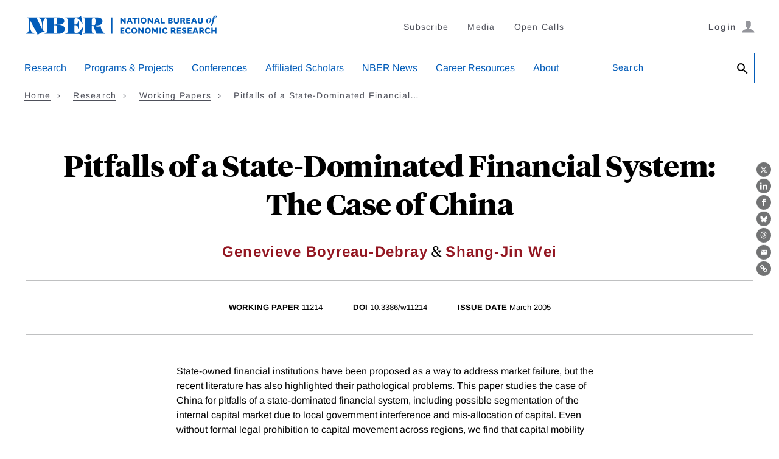

--- FILE ---
content_type: text/html; charset=UTF-8
request_url: https://www.nber.org/papers/w11214
body_size: 21203
content:
<!DOCTYPE html>
<html lang="en" dir="ltr" prefix="content: http://purl.org/rss/1.0/modules/content/  dc: http://purl.org/dc/terms/  foaf: http://xmlns.com/foaf/0.1/  og: http://ogp.me/ns#  rdfs: http://www.w3.org/2000/01/rdf-schema#  schema: http://schema.org/  sioc: http://rdfs.org/sioc/ns#  sioct: http://rdfs.org/sioc/types#  skos: http://www.w3.org/2004/02/skos/core#  xsd: http://www.w3.org/2001/XMLSchema# ">
  <head>
    <script src="/modules/custom/nber_user_auth/js/cookies.js?t92jjp"></script>
<meta charset="utf-8" />
<style>/* @see https://github.com/aFarkas/lazysizes#broken-image-symbol */.js img.lazyload:not([src]) { visibility: hidden; }/* @see https://github.com/aFarkas/lazysizes#automatically-setting-the-sizes-attribute */.js img.lazyloaded[data-sizes=auto] { display: block; width: 100%; }</style>
<meta name="description" content="Founded in 1920, the NBER is a private, non-profit, non-partisan organization dedicated to conducting economic research and to disseminating research findings among academics, public policy makers, and business professionals." />
<meta name="keywords" content="Genevieve Boyreau-Debray, Shang-Jin Wei" />
<link rel="canonical" href="https://www.nber.org/papers/w11214" />
<meta name="citation_title" content="Pitfalls of a State-Dominated Financial System: The Case of China" />
<meta name="citation_author" content="Genevieve Boyreau-Debray" />
<meta name="citation_author" content="Shang-Jin Wei" />
<meta name="citation_doi" content="10.3386/w11214" />
<meta name="citation_publication_date" content="2005/03/21" />
<meta name="citation_technical_report_institution" content="National Bureau of Economic Research" />
<meta name="citation_technical_report_number" content="w11214" />
<meta name="citation_pdf_url" content="https://www.nber.org/system/files/working_papers/w11214/w11214.pdf" />
<meta property="og:site_name" content="NBER" />
<meta property="og:type" content="article" />
<meta property="og:url" content="https://www.nber.org/papers/w11214" />
<meta property="og:title" content="Pitfalls of a State-Dominated Financial System: The Case of China" />
<meta property="og:image" content="https://www.nber.org/sites/default/files/2022-06/NBER-FB-Share-Tile-1200.jpg" />
<meta name="dcterms.title" content="Pitfalls of a State-Dominated Financial System: The Case of China" />
<meta name="dcterms.creator" content="Genevieve Boyreau-Debray, Shang-Jin Wei" />
<meta name="dcterms.date" content="2005/03/21" />
<meta name="Generator" content="Drupal 10 (https://www.drupal.org)" />
<meta name="MobileOptimized" content="width" />
<meta name="HandheldFriendly" content="true" />
<meta name="viewport" content="width=device-width, initial-scale=1.0" />
<link rel="icon" href="/themes/custom/nber/favicon.ico" type="image/vnd.microsoft.icon" />
<script src="/sites/default/files/google_tag/primary/google_tag.script.js?t92jjp" defer></script>

    <title>Pitfalls of a State-Dominated Financial System: The Case of China | NBER</title>
    <link rel="stylesheet" media="all" href="/core/modules/system/css/components/align.module.css?t92jjp" />
<link rel="stylesheet" media="all" href="/core/modules/system/css/components/fieldgroup.module.css?t92jjp" />
<link rel="stylesheet" media="all" href="/core/modules/system/css/components/container-inline.module.css?t92jjp" />
<link rel="stylesheet" media="all" href="/core/modules/system/css/components/clearfix.module.css?t92jjp" />
<link rel="stylesheet" media="all" href="/core/modules/system/css/components/details.module.css?t92jjp" />
<link rel="stylesheet" media="all" href="/core/modules/system/css/components/hidden.module.css?t92jjp" />
<link rel="stylesheet" media="all" href="/core/modules/system/css/components/item-list.module.css?t92jjp" />
<link rel="stylesheet" media="all" href="/core/modules/system/css/components/js.module.css?t92jjp" />
<link rel="stylesheet" media="all" href="/core/modules/system/css/components/nowrap.module.css?t92jjp" />
<link rel="stylesheet" media="all" href="/core/modules/system/css/components/position-container.module.css?t92jjp" />
<link rel="stylesheet" media="all" href="/core/modules/system/css/components/reset-appearance.module.css?t92jjp" />
<link rel="stylesheet" media="all" href="/core/modules/system/css/components/resize.module.css?t92jjp" />
<link rel="stylesheet" media="all" href="/core/modules/system/css/components/system-status-counter.css?t92jjp" />
<link rel="stylesheet" media="all" href="/core/modules/system/css/components/system-status-report-counters.css?t92jjp" />
<link rel="stylesheet" media="all" href="/core/modules/system/css/components/system-status-report-general-info.css?t92jjp" />
<link rel="stylesheet" media="all" href="/core/modules/system/css/components/tablesort.module.css?t92jjp" />
<link rel="stylesheet" media="all" href="/modules/contrib/paragraphs/css/paragraphs.unpublished.css?t92jjp" />
<link rel="stylesheet" media="all" href="/modules/contrib/sitewide_alert/css/sitewide_alert.css?t92jjp" />
<link rel="stylesheet" media="all" href="/themes/custom/nber/assets/build/css/nber-generated.css?t92jjp" />

    
    <!-- Fonts and jQuery preloading -->
    <link rel='preconnect' href='https://fonts.gstatic.com' crossorigin>
    
    <link rel="preload" as="font" type="font/woff2" href="/themes/custom/nber/assets/fonts/arimo-v17-latin_greek-regular.woff2" crossorigin="anonymous">
    <link rel="preload" as="font" type="font/woff2" href="/themes/custom/nber/assets/fonts/arimo-v17-latin_greek-700.woff2" crossorigin="anonymous">
    <link rel="preload" as="font" type="font/woff2" href="/themes/custom/nber/assets/fonts/arimo-v17-latin_greek-italic.woff2" crossorigin="anonymous">
    <link rel="preload" as="font" type="font/woff2" href="/themes/custom/nber/assets/fonts/arimo-v17-latin_greek-700italic.woff2" crossorigin="anonymous">

    <link rel="preload" as="font" type="font/woff2" href="/themes/custom/nber/assets/fonts/TiemposHeadlineWeb-Bold.woff2" crossorigin="anonymous">
    <link rel="preload" as="font" type="font/woff2" href="/themes/custom/nber/assets/fonts/TiemposHeadlineWeb-Bold.woff2" crossorigin="anonymous">
    <link rel="preload" as="font" type="font/woff2" href="/themes/custom/nber/assets/fonts/TiemposHeadlineWeb-Regular.woff2" crossorigin="anonymous">
    <link rel="preload" as="font" type="font/woff2" href="/themes/custom/nber/assets/fonts/TiemposHeadlineWeb-Medium.woff2" crossorigin="anonymous">
  </head>
  <body class="working-paper-body">
        <a href="#main-content" class="visually-hidden focusable">
      Skip to main content
    </a>
    <noscript><iframe src="https://www.googletagmanager.com/ns.html?id=GTM-MVRPF7C" height="0" width="0" style="display:none;visibility:hidden"></iframe></noscript><div data-sitewide-alert></div>
      <div class="dialog-off-canvas-main-canvas" data-off-canvas-main-canvas>
    <header class="header">
    <div class="content-wrap">
      <div class="header__grid header__branding-utility-user">
        <div class="header__branding">
  <a href="/" aria-label="NBER: National Bureau of Economic Research">
    <svg aria-hidden="true" xmlns="http://www.w3.org/2000/svg" viewBox="0 0 292.75 31.24"><title>NBER: National Bureau of Economic Research</title><path d="M149.44,8.91a8.1,8.1,0,0,1,.77,1.23h.06s-.05-.77-.05-1.94V4.49h2.11v9.15h-1.92l-3.23-4.35a9.3,9.3,0,0,1-.87-1.35h-.07a17.08,17.08,0,0,1,.1,2.06v3.64h-2.11V4.49h2Z"></path><path d="M160,11.73h-3.46l-.65,1.91h-2.21L157,4.49h2.61l3.34,9.15h-2.27ZM157.13,10h2.25L159,9a18,18,0,0,1-.72-2.61h-.06a23.42,23.42,0,0,1-.74,2.59Z"></path><path d="M165,13.64V6.32h-2.5V4.49h7.13V6.32h-2.55v7.32Z"></path><path d="M173.06,4.49v9.15H171V4.49Z"></path><path d="M174.89,9.07c0-3.08,1.63-4.77,4.34-4.77s4.35,1.69,4.35,4.77-1.65,4.75-4.35,4.75S174.89,12.13,174.89,9.07Zm2.19,0c0,1.8.7,2.91,2.15,2.91s2.15-1.11,2.15-2.91-.71-2.92-2.15-2.92S177.08,7.28,177.08,9.1Z"></path><path d="M190.62,8.91a8.47,8.47,0,0,1,.76,1.23h.07s0-.77,0-1.94V4.49h2.11v9.15h-1.93l-3.23-4.35a9.3,9.3,0,0,1-.87-1.35h-.06a17.08,17.08,0,0,1,.1,2.06v3.64H185.4V4.49h2Z"></path><path d="M201.18,11.73h-3.46l-.65,1.91h-2.21l3.31-9.15h2.61l3.34,9.15h-2.27ZM198.31,10h2.25l-.37-1a18,18,0,0,1-.72-2.61h-.06a22.38,22.38,0,0,1-.75,2.59Z"></path><path d="M207.58,4.49V11.8h3.57v1.84h-5.69V4.49Z"></path><path d="M221.16,9a2.08,2.08,0,0,1,2,2.16c0,1.5-1,2.5-3.23,2.5h-3.74V4.49H220c1.85,0,2.84.85,2.84,2.3a2,2,0,0,1-1.65,2.12Zm-1.63-.67c.72,0,1.18-.28,1.18-1s-.45-1-1.22-1h-1.17v2Zm-1.21,3.54h1.49c.8,0,1.25-.25,1.25-1s-.42-1-1.25-1h-1.49Z"></path><path d="M232.38,4.49v6.09c0,2.47-1.74,3.24-3.78,3.24s-3.77-.77-3.77-3.24V4.49h2.11V10c0,1.3.34,2.08,1.66,2.08s1.68-.78,1.68-2.1V4.49Z"></path><path d="M239.6,13.64a1.64,1.64,0,0,1-.49-1l-.34-1.37c-.18-.77-.54-.91-1.24-.91h-.9v3.23h-2.11V4.49h3.6c2,0,3.32.74,3.32,2.79a2.1,2.1,0,0,1-2,2.3v0A1.65,1.65,0,0,1,241,11l.47,1.71a2.06,2.06,0,0,0,.51,1Zm-3-5H238c.84,0,1.31-.33,1.31-1.2s-.44-1.2-1.31-1.2h-1.35Z"></path><path d="M249.69,13.64h-6.14V4.49h6.14V6.32h-4V8.14h3.55V9.89h-3.55V11.8h4Z"></path><path d="M256.94,11.73h-3.46l-.66,1.91h-2.2l3.31-9.15h2.61l3.33,9.15h-2.26ZM254.07,10h2.25L256,9a18,18,0,0,1-.72-2.61h-.06a22.38,22.38,0,0,1-.75,2.59Z"></path><path d="M268.37,4.49v6.09c0,2.47-1.74,3.24-3.78,3.24s-3.77-.77-3.77-3.24V4.49h2.11V10c0,1.3.34,2.08,1.66,2.08s1.68-.78,1.68-2.1V4.49Z"></path><path d="M277.87,5.39a3,3,0,0,1,3.29,3.12,4.76,4.76,0,0,1-4.68,4.83,3,3,0,0,1-3.29-3.11A4.79,4.79,0,0,1,277.87,5.39Zm0,.29c-.91,0-1.67,1.31-2.16,3a10.89,10.89,0,0,0-.42,2.54c0,1,.25,1.86,1.12,1.86s1.68-1.32,2.15-3A9.8,9.8,0,0,0,279,7.53C279,6.52,278.78,5.68,277.91,5.68Z"></path><path d="M285.69,5.54h1.85l-.17.41h-1.76l-1.69,6.91c-.68,2.76-2,3.79-4.09,3.85v0c1-.44,1.53-2,2.16-4.8L283.36,6h-1l.05-.16,1-.33.17-.6c.72-2.3,2-3.4,3.95-3.4,1.25,0,2.11.51,2.11,1.38a1.32,1.32,0,0,1-1.46,1.24,1.17,1.17,0,0,1-.95-.36,1.16,1.16,0,0,0,1-1.22c0-.5-.23-.8-.7-.8-.79,0-1.21.74-1.64,2.85Z"></path><path d="M150.36,28.89h-6.13V19.74h6.13v1.84h-4V23.4h3.54v1.75h-3.54v1.91h4Z"></path><path d="M159.9,27a4,4,0,0,1-3.93,2.1c-2.49,0-4.2-1.72-4.2-4.77s1.68-4.75,4.47-4.75A3.75,3.75,0,0,1,160,21.87l-2,1a1.74,1.74,0,0,0-1.77-1.45c-1.38,0-2.22,1.1-2.22,2.94s.74,2.86,2.25,2.86a2,2,0,0,0,1.91-1.31Z"></path><path d="M160.87,24.33c0-3.08,1.63-4.77,4.33-4.77s4.35,1.69,4.35,4.77-1.64,4.75-4.35,4.75S160.87,27.39,160.87,24.33Zm2.19,0c0,1.8.7,2.9,2.14,2.9s2.16-1.1,2.16-2.9-.71-2.92-2.16-2.92S163.06,22.54,163.06,24.36Z"></path><path d="M176.6,24.17a8.47,8.47,0,0,1,.76,1.23h.06s0-.78,0-1.94V19.74h2.11v9.15h-1.93l-3.23-4.35a8.71,8.71,0,0,1-.87-1.35h-.06a19.29,19.29,0,0,1,.09,2.07v3.63h-2.11V19.74h2Z"></path><path d="M181.32,24.33c0-3.08,1.63-4.77,4.33-4.77S190,21.25,190,24.33s-1.64,4.75-4.35,4.75S181.32,27.39,181.32,24.33Zm2.19,0c0,1.8.7,2.9,2.14,2.9s2.16-1.1,2.16-2.9-.71-2.92-2.16-2.92S183.51,22.54,183.51,24.36Z"></path><path d="M195.87,26.78l-1.26-2.1a7.59,7.59,0,0,1-.7-1.39h-.06a10,10,0,0,1,.09,1.55v4.05h-2.11V19.74H194l1.72,3.1a6.54,6.54,0,0,1,.65,1.33h.06a8.13,8.13,0,0,1,.66-1.33l1.74-3.1h2.11v9.15h-2.1V24.84a11.22,11.22,0,0,1,.08-1.55h-.06a7.9,7.9,0,0,1-.69,1.39l-1.27,2.1Z"></path><path d="M205.42,19.74v9.15h-2.11V19.74Z"></path><path d="M215.37,27a4,4,0,0,1-3.93,2.1c-2.48,0-4.19-1.72-4.19-4.77s1.68-4.75,4.47-4.75a3.76,3.76,0,0,1,3.73,2.31l-2,1a1.74,1.74,0,0,0-1.77-1.45c-1.39,0-2.23,1.1-2.23,2.94s.75,2.86,2.26,2.86a2,2,0,0,0,1.91-1.31Z"></path><path d="M225.42,28.89a1.55,1.55,0,0,1-.48-.94l-.34-1.37c-.19-.78-.55-.92-1.25-.92h-.9v3.23h-2.11V19.74h3.6c2.05,0,3.33.75,3.33,2.8a2.11,2.11,0,0,1-2,2.3v0a1.67,1.67,0,0,1,1.53,1.34l.46,1.7a2.16,2.16,0,0,0,.51,1Zm-3-5h1.35c.84,0,1.31-.32,1.31-1.19s-.44-1.2-1.31-1.2h-1.35Z"></path><path d="M235.51,28.89h-6.13V19.74h6.13v1.84h-4V23.4H235v1.75h-3.54v1.91h4Z"></path><path d="M238.55,26a1.71,1.71,0,0,0,1.71,1.48c.7,0,1.21-.29,1.21-.91s-.32-.87-1.52-1.24c-2.1-.67-3-1.46-3-3,0-2.06,1.62-2.75,3.22-2.75,1.88,0,3.28.64,3.46,2.38l-2.09.53a1.25,1.25,0,0,0-1.32-1.17c-.59,0-1.06.27-1.06.86s.5.88,1.57,1.21c1.92.6,2.9,1.26,2.9,3,0,2-1.61,2.72-3.55,2.72s-3-.59-3.48-2.24Z"></path><path d="M251.61,28.89h-6.13V19.74h6.13v1.84h-4V23.4h3.54v1.75h-3.54v1.91h4Z"></path><path d="M258.86,27H255.4l-.65,1.91h-2.21l3.31-9.15h2.61l3.34,9.15h-2.27ZM256,25.23h2.25l-.37-1a16.75,16.75,0,0,1-.71-2.61h-.07a23.19,23.19,0,0,1-.74,2.6Z"></path><path d="M268.23,28.89a1.55,1.55,0,0,1-.48-.94l-.35-1.37c-.18-.78-.54-.92-1.24-.92h-.9v3.23h-2.11V19.74h3.6c2.05,0,3.33.75,3.33,2.8a2.11,2.11,0,0,1-2,2.3v0a1.65,1.65,0,0,1,1.52,1.34l.47,1.7a2.06,2.06,0,0,0,.51,1Zm-3-5h1.35c.84,0,1.31-.32,1.31-1.19s-.44-1.2-1.31-1.2h-1.35Z"></path><path d="M279.59,27a4,4,0,0,1-3.93,2.1c-2.48,0-4.19-1.72-4.19-4.77s1.68-4.75,4.47-4.75a3.76,3.76,0,0,1,3.73,2.31l-2,1a1.74,1.74,0,0,0-1.77-1.45c-1.39,0-2.23,1.1-2.23,2.94s.75,2.86,2.26,2.86a2,2,0,0,0,1.91-1.31Z"></path><path d="M281.13,28.89V19.74h2.11v3.59h3.51V19.74h2.11v9.15h-2.11V25.17h-3.51v3.72Z"></path><path d="M49.51,15.57V15.5C56.93,15.57,60,12.67,60,9.88c0-3.11-2.63-5.53-9.74-5.53h-28c-.83,0-1.59.76,0,1.07,2.34.63,4.48,4.49,4.48,12.94v3.28h-.07L20.2,8.91c-2-4-.45-3.07-.45-4.07,0-.49-.59-.49-.79-.49H5.25c-.41,0-1.44,0-1.44.52s.65.49,1.07.49A3.49,3.49,0,0,1,7.33,7V18.57c0,3.52-.66,8.84-4.11,9.49-.24.07-.52.1-.52.48s.38.49.73.49h10.8c1,0,1.07-.87-.14-1-3-.42-5.76-3.66-5.76-13.53v-6l.1-.07L18.89,27.92c.51.93.89,2.42,1.2,2.42a2.77,2.77,0,0,0,1.25-.69A16,16,0,0,1,29.14,26c.34,0,1.41-.07,1.41-.56,0-.93-1.9-.07-2.8-1.79v-5.9c0-9.91,2.73-12,4.35-12.36l.15,0c1.58.22,1.66,1.53,1.66,8.94v4.72c0,8.49-.1,9-2.45,9-.34,0-1,0-1,.55s.59.45.9.45H50.72c6.83,0,9.93-3.18,9.93-7.22C60.65,18.33,58.31,15.09,49.51,15.57Zm-5.42-5.52c0-4.49.31-4.69,2.62-4.69s2.73.58,2.73,3.52v3.38c0,1.93-.59,2.86-3.66,2.86H44.09Zm5.35,9v5.18c0,3.38-.65,3.8-2.69,3.8-2.55,0-2.66-.18-2.66-4.8V16.12h1.62C49.06,16.12,49.47,16.81,49.44,19.05Z"></path><path d="M87.38,19.64l-.76,1.11C84.86,23.47,81.27,28,77.72,28c-1.76,0-2.49-.49-2.49-4V16h1c2.42,0,4.35,1.14,4.42,4.66,0,1.76,1,1.52,1,.41V10.36c0-.9-.83-1.24-1,.24-.41,3.49-2,4.42-4.42,4.42h-1V9.32c.14-3.41.62-4,2.52-4,3.69,0,7.08,4.52,8.39,7.59.1.27.45,1.24.86,1.24s.45-.42.28-1.59L85.45,3.08c-.14-1.14-.56-1.14-1.07-.52-.83.93-1.93,1.66-6.25,1.79H62.5c-.31,0-.9,0-.9.45s.66.56,1,.56c2.35,0,2.45.48,2.45,9v4.72c0,8.49-.1,9-2.45,9-.34,0-1,0-1,.55s.59.45.9.45H78.13c5.94,0,6.35,1,7.08,1.93.31.41.79.48,1-.59l2.24-11.11C88.45,18.88,87.9,18.43,87.38,19.64Z"></path><path d="M120.69,28c-2.24,0-5.69-6.66-5.79-9.63,0-.86-.11-.79-1.35-.59a11,11,0,0,1-8.66-1.14v-.06c4.73-.32,12.59.31,12.59-6.42,0-6.15-6.72-5.84-11.11-5.84H88.81c-.28,0-.86,0-.86.52s.48.49.82.49c2.18,0,2.35.62,2.35,9v4.72c0,8.36-.17,9-2.35,9-.34,0-.82.07-.82.48s.58.52.86.52h14.8c.28,0,.87,0,.87-.52S104,28,103.65,28c-2.18,0-2.35-.62-2.35-9V16.92h2.38L107.86,28c.2.72.31,1,1.1,1h11.66c.32,0,.76,0,.76-.45S121,28,120.69,28ZM101.3,15.91v-5c0-5.46.59-5.52,2.8-5.52S107,5.53,107,9.91c0,5.35-.76,6-3,6Z"></path><rect x="130.19" y="4.35" width="2.2" height="24.6"></rect></svg>
  </a>
</div>
        <div class="header__utility header__utility--desktop">
          
    
<nav class="utility-nav js-utility-nav" aria-label="Utility Navigation">
          


<ul class="utility-nav__list">
        <li class="utility-nav__item"><a href="/subscribe">Subscribe</a></li>
        <li class="utility-nav__item"><a href="/media">Media</a></li>
        <li class="utility-nav__item"><a href="/calls-papers-and-proposals">Open Calls</a></li>
    </ul>
    </nav>


        </div>
        <div class="header__user header__user--desktop"></div>
        <div class="header__mobile js-header__mobile">
          <button type="button" class="btn btn--icon js-hamburger" aria-haspopup="true" aria-expanded="false" aria-controls="nav-search-pane" aria-label="Search" data-target="nav-search-pane" data-focus="search-bar__field--mobile">
            <span class="icon-search">
              <svg aria-hidden="true" version="1.1" xmlns="http://www.w3.org/2000/svg" xmlns:xlink="http://www.w3.org/1999/xlink" width="26" height="26" viewBox="0 0 23 23">
                <path d="M9.516 14.016q1.875 0 3.188-1.313t1.313-3.188-1.313-3.188-3.188-1.313-3.188 1.313-1.313 3.188 1.313 3.188 3.188 1.313zM15.516 14.016l4.969 4.969-1.5 1.5-4.969-4.969v-0.797l-0.281-0.281q-1.781 1.547-4.219 1.547-2.719 0-4.617-1.875t-1.898-4.594 1.898-4.617 4.617-1.898 4.594 1.898 1.875 4.617q0 2.438-1.547 4.219l0.281 0.281h0.797z"></path>
              </svg>
            </span>
          </button>
          <button type="button" class="btn btn--icon trigger-hamburger js-hamburger" aria-haspopup="true" aria-expanded="false" aria-controls="nav-search-pane" aria-label="Menu" data-target="nav-search-pane"><span class="icon-hamburger"></span></button>
      </div>
      </div>

      <div class="header__grid header__nav-search" id="nav-search-pane" aria-hidden="false">
        <div class="header__user-close">
          <div class="header__user header__user--mobile"></div>
          <button type="button" class="btn btn--link trigger-hamburger-close js-hamburger-close">
            <svg aria-hidden="true" xmlns="http://www.w3.org/2000/svg" viewBox="0 0 24 24"><path d="M23 20.168l-8.185-8.187 8.185-8.174-2.832-2.807-8.182 8.179-8.176-8.179-2.81 2.81 8.186 8.196-8.186 8.184 2.81 2.81 8.203-8.192 8.18 8.192z"/></svg>
          </button>
        </div>

        <div class="header__search header__search--mobile">
          <form action="/search" class="form search-bar" role="search">
            <div class="form__field form__field--search js-label form__field--placeholder">
              <label for="search-bar__field--mobile">Search</label>
              <input name="q" type="text" id="search-bar__field--mobile" class="search-bar__field--mobile">
              <button class="btn btn--no-style" aria-label="Search">
                <svg aria-hidden="true" version="1.1" xmlns="http://www.w3.org/2000/svg" xmlns:xlink="http://www.w3.org/1999/xlink" width="24" height="24" viewBox="0 0 24 24">
                  <path d="M9.516 14.016q1.875 0 3.188-1.313t1.313-3.188-1.313-3.188-3.188-1.313-3.188 1.313-1.313 3.188 1.313 3.188 3.188 1.313zM15.516 14.016l4.969 4.969-1.5 1.5-4.969-4.969v-0.797l-0.281-0.281q-1.781 1.547-4.219 1.547-2.719 0-4.617-1.875t-1.898-4.594 1.898-4.617 4.617-1.898 4.594 1.898 1.875 4.617q0 2.438-1.547 4.219l0.281 0.281h0.797z"></path>
                </svg>
              </button>
            </div>
          </form>
        </div>

        <div class="header__nav js-header__nav">
              <nav class="primary-nav js-primary-nav" aria-label="Main Navigation" role="navigation">
          
    
    
        <ul class="primary-nav__list ">
                
        <li class="primary-nav__item primary-nav__item--has-children primary-nav__item--has-megadropdown">
                          <button type="button" class="primary-nav__action js-primary-nav__action" aria-haspopup="true" aria-expanded="false">Research</button>
              <div class="primary-nav__dropdown">
                <div class="primary-nav__dropdown-heading"></div>
                <div class="primary-nav__dropdown-body">
                                    <a href="/research" data-is-megamenu="1" title="This is a link to the research page" class="primary-nav__dropdown-link link link--arrow" data-drupal-link-system-path="node/7206">EXPLORE Research</a>
                                      
  
      <ul class="primary-nav__sublist ">
                                  <li class="primary-nav__sublist-column">
                                          
          <span data-is-column="1" class="link primary-nav__sublist-heading primary-nav__sublist-heading--has-link">Findings</span>

                        
  
      <ul class=" primary-nav__tertiary">
                                  <li class="primary-nav__subitem">
                                          
          <a href="/papers" class="link" data-drupal-link-system-path="node/43401">Working Papers</a>

                    </li>
                                          <li class="primary-nav__subitem">
                                          
          <a href="/books-and-chapters" class="link" data-drupal-link-system-path="node/43406">Books &amp; Chapters</a>

                    </li>
                                          <li class="primary-nav__subitem">
                                          
          <a href="/research/videos" data-is-megamenu="0" data-is-column="0" data-invisible="0" class="link" data-drupal-link-system-path="node/758387">Videos</a>

                    </li>
              
    </ul>
  
                    </li>
                                          <li class="primary-nav__sublist-column">
                                          
          <span data-is-column="1" class="link primary-nav__sublist-heading primary-nav__sublist-heading--has-link">Periodicals</span>

                        
  
      <ul class=" primary-nav__tertiary">
                                  <li class="primary-nav__subitem">
                                          
          <a href="/digest" data-is-megamenu="0" data-is-column="0" data-invisible="0" class="link" data-drupal-link-system-path="node/803540">The Digest</a>

                    </li>
                                          <li class="primary-nav__subitem">
                                          
          <a href="/reporter" data-is-megamenu="0" data-is-column="0" data-invisible="0" class="link" data-drupal-link-system-path="node/803541">The Reporter</a>

                    </li>
                                          <li class="primary-nav__subitem">
                                          
          <a href="/ba" data-is-megamenu="0" data-is-column="0" data-invisible="0" class="link" data-drupal-link-system-path="node/1118173">The Bulletin on the Economics of Alzheimer&#039;s Disease and Related Dementias</a>

                    </li>
                                          <li class="primary-nav__subitem">
                                          
          <a href="/bh" data-is-megamenu="0" data-is-column="0" data-invisible="0" class="link" data-drupal-link-system-path="node/803543">The Bulletin on Health</a>

                    </li>
                                          <li class="primary-nav__subitem">
                                          
          <a href="/be" data-is-megamenu="0" data-is-column="0" data-invisible="0" class="link" data-drupal-link-system-path="node/803544">The Bulletin on Entrepreneurship</a>

                    </li>
                                          <li class="primary-nav__subitem">
                                          
          <a href="/brd" data-is-megamenu="0" data-is-column="0" data-invisible="0" class="link" data-drupal-link-system-path="node/803542">The Bulletin on Retirement and Disability Archives</a>

                    </li>
                                          <li class="primary-nav__subitem">
                                          
          <a href="/bah" data-is-megamenu="0" data-is-column="0" data-invisible="0" class="link" data-drupal-link-system-path="node/803545">The Bulletin on Aging &amp; Health Archives</a>

                    </li>
              
    </ul>
  
                    </li>
                                          <li class="primary-nav__sublist-column">
                                          
          <span data-is-megamenu="1" data-is-column="1" class="link primary-nav__sublist-heading primary-nav__sublist-heading--has-link">Data &amp; Business Cycles</span>

                        
  
      <ul class=" primary-nav__tertiary">
                                  <li class="primary-nav__subitem">
                                          
          <a href="/research/boston-research-data-center" class="link" data-drupal-link-system-path="node/155940">Boston Research Data Center</a>

                    </li>
                                          <li class="primary-nav__subitem">
                                          
          <a href="/research/business-cycle-dating" class="link" data-drupal-link-system-path="node/98388">Business Cycle Dating</a>

                    </li>
                                          <li class="primary-nav__subitem">
                                          
          <a href="/research/data" class="link" data-drupal-link-system-path="node/93388">Public Use Data Archive</a>

                    </li>
              
    </ul>
  
                    </li>
                                          <li class="primary-nav__sublist-column">
                                          
          <a href="/research/topics" data-is-megamenu="0" data-is-column="1" data-invisible="0" class="link link--arrow primary-nav__sublist-heading primary-nav__sublist-heading--has-link" data-drupal-link-system-path="node/43411">All Topics</a>

                        
  
      <ul class=" primary-nav__tertiary">
                                  <li class="primary-nav__subitem">
                                          
          <a href="/topics/taxation" data-is-megamenu="0" data-is-column="0" data-invisible="0" class="link" data-drupal-link-system-path="taxonomy/term/4720">Taxation</a>

                    </li>
                                          <li class="primary-nav__subitem">
                                          
          <a href="/themes/immigration/immigrationsummary.shtml?page=1&amp;perPage=50" data-is-megamenu="0" data-is-column="0" data-invisible="0" class="link" data-drupal-link-query="{&quot;page&quot;:&quot;1&quot;,&quot;perPage&quot;:&quot;50&quot;}" data-drupal-link-system-path="taxonomy/term/591">Unemployment and Immigration</a>

                    </li>
                                          <li class="primary-nav__subitem">
                                          
          <a href="/taxonomy/term/681" class="link" data-drupal-link-system-path="taxonomy/term/681">Energy</a>

                    </li>
                                          <li class="primary-nav__subitem">
                                          
          <a href="/topics/entrepreneurship" class="link" data-drupal-link-system-path="taxonomy/term/4701">Entrepreneurship</a>

                    </li>
                                          <li class="primary-nav__subitem">
                                          
          <a href="/taxonomy/term/481" data-is-megamenu="0" data-is-column="0" data-invisible="0" class="link" data-drupal-link-system-path="taxonomy/term/481">Trade</a>

                    </li>
              
    </ul>
  
                    </li>
              
    </ul>
  
                </div>
              </div>
                    </li>
                
        <li class="primary-nav__item primary-nav__item--has-children primary-nav__item--has-megadropdown">
                          <button type="button" class="primary-nav__action js-primary-nav__action" aria-haspopup="true" aria-expanded="false">Programs &amp; Projects</button>
              <div class="primary-nav__dropdown">
                <div class="primary-nav__dropdown-heading"></div>
                <div class="primary-nav__dropdown-body">
                                    <a href="/programs-projects" data-is-megamenu="1" class="primary-nav__dropdown-link link link--arrow" data-drupal-link-system-path="node/7211">EXPLORE Programs &amp; Projects</a>
                                      
  
      <ul class="primary-nav__sublist ">
                                  <li class="primary-nav__sublist-column">
                                          
          <a href="/programs-projects/programs-working-groups" data-is-column="1" class="link link--arrow primary-nav__sublist-heading primary-nav__sublist-heading--has-link" data-drupal-link-system-path="node/43416">Programs</a>

                        
  
      <ul class=" primary-nav__tertiary">
                                  <li class="primary-nav__subitem">
                                          
          <a href="/programs-projects/programs-working-groups/economics-aging" class="link" data-drupal-link-system-path="node/11541">Economics of Aging</a>

                    </li>
                                          <li class="primary-nav__subitem">
                                          
          <a href="/programs-projects/programs-working-groups/asset-pricing" class="link" data-drupal-link-system-path="node/11546">Asset Pricing</a>

                    </li>
                                          <li class="primary-nav__subitem">
                                          
          <a href="/programs-projects/programs-working-groups/children-and-families" data-is-megamenu="0" data-is-column="0" data-invisible="0" class="link" data-drupal-link-system-path="node/11551">Children and Families</a>

                    </li>
                                          <li class="primary-nav__subitem">
                                          
          <a href="/programs-projects/programs-working-groups/corporate-finance" class="link" data-drupal-link-system-path="node/11556">Corporate Finance</a>

                    </li>
                                          <li class="primary-nav__subitem">
                                          
          <a href="/programs-projects/programs-working-groups/development-economics" class="link" data-drupal-link-system-path="node/11641">Development Economics</a>

                    </li>
                                          <li class="primary-nav__subitem">
                                          
          <a href="/programs-projects/programs-working-groups/development-american-economy" class="link" data-drupal-link-system-path="node/11561">Development of the American Economy</a>

                    </li>
                                          <li class="primary-nav__subitem">
                                          
          <a href="/programs-projects/programs-working-groups/economic-fluctuations-and-growth" class="link" data-drupal-link-system-path="node/11571">Economic Fluctuations and Growth</a>

                    </li>
                                          <li class="primary-nav__subitem">
                                          
          <a href="/programs-projects/programs-working-groups/economics-education" class="link" data-drupal-link-system-path="node/11566">Economics of Education</a>

                    </li>
                                          <li class="primary-nav__subitem">
                                          
          <a href="/programs-projects/programs-working-groups/economics-health" data-is-megamenu="0" data-is-column="0" data-invisible="0" class="link" data-drupal-link-system-path="node/679497">Economics of Health</a>

                    </li>
                                          <li class="primary-nav__subitem">
                                          
          <a href="/programs-projects/programs-working-groups/environment-and-energy-economics" class="link" data-drupal-link-system-path="node/11636">Environment and Energy Economics</a>

                    </li>
                                          <li class="primary-nav__subitem">
                                          
          <a href="/programs-projects/programs-working-groups/industrial-organization" class="link" data-drupal-link-system-path="node/11586">Industrial Organization</a>

                    </li>
                                          <li class="primary-nav__subitem">
                                          
          <a href="/programs-projects/programs-working-groups/international-finance-and-macroeconomics" class="link" data-drupal-link-system-path="node/11591">International Finance and Macroeconomics</a>

                    </li>
                                          <li class="primary-nav__subitem">
                                          
          <a href="/programs-projects/programs-working-groups/international-trade-and-investment" class="link" data-drupal-link-system-path="node/11596">International Trade and Investment</a>

                    </li>
                                          <li class="primary-nav__subitem">
                                          
          <a href="/programs-projects/programs-working-groups/labor-studies" class="link" data-drupal-link-system-path="node/11601">Labor Studies</a>

                    </li>
                                          <li class="primary-nav__subitem">
                                          
          <a href="/programs-projects/programs-working-groups/law-and-economics" class="link" data-drupal-link-system-path="node/11606">Law and Economics</a>

                    </li>
                                          <li class="primary-nav__subitem">
                                          
          <a href="/programs-projects/programs-working-groups/monetary-economics" class="link" data-drupal-link-system-path="node/11611">Monetary Economics</a>

                    </li>
                                          <li class="primary-nav__subitem">
                                          
          <a href="/programs-projects/programs-working-groups/political-economy" class="link" data-drupal-link-system-path="node/11631">Political Economy</a>

                    </li>
                                          <li class="primary-nav__subitem">
                                          
          <a href="/programs-projects/programs-working-groups/productivity-innovation-and-entrepreneurship" class="link" data-drupal-link-system-path="node/11616">Productivity, Innovation, and Entrepreneurship</a>

                    </li>
                                          <li class="primary-nav__subitem">
                                          
          <a href="/programs-projects/programs-working-groups/public-economics" class="link" data-drupal-link-system-path="node/11621">Public Economics</a>

                    </li>
              
    </ul>
  
                    </li>
                                          <li class="primary-nav__sublist-column">
                                          
          <a href="/programs-projects/programs-working-groups#Groups" data-is-column="1" class="link link--arrow primary-nav__sublist-heading primary-nav__sublist-heading--has-link" data-drupal-link-system-path="node/43416">Working Groups</a>

                        
  
      <ul class=" primary-nav__tertiary">
                                  <li class="primary-nav__subitem">
                                          
          <a href="/programs-projects/programs-working-groups%23Groups/behavioral-finance" class="link" data-drupal-link-system-path="node/11686">Behavioral Finance</a>

                    </li>
                                          <li class="primary-nav__subitem">
                                          
          <a href="/programs-projects/programs-working-groups%23Groups/chinese-economy" class="link" data-drupal-link-system-path="node/11676">Chinese Economy </a>

                    </li>
                                          <li class="primary-nav__subitem">
                                          
          <a href="/programs-projects/programs-working-groups%23Groups/economics-crime" class="link" data-drupal-link-system-path="node/11681">Economics of Crime</a>

                    </li>
                                          <li class="primary-nav__subitem">
                                          
          <a href="/programs-projects/programs-working-groups%23Groups/entrepreneurship" class="link" data-drupal-link-system-path="node/11651">Entrepreneurship</a>

                    </li>
                                          <li class="primary-nav__subitem">
                                          
          <a href="/programs-projects/programs-working-groups%23Groups/gender-economy" data-is-megamenu="0" data-is-column="0" data-invisible="0" class="link" data-drupal-link-system-path="node/715312">Gender in the Economy</a>

                    </li>
                                          <li class="primary-nav__subitem">
                                          
          <a href="/programs-projects/programs-working-groups%23Groups/household-finance" class="link" data-drupal-link-system-path="node/11706">Household Finance</a>

                    </li>
                                          <li class="primary-nav__subitem">
                                          
          <a href="/programs-projects/programs-working-groups%23Groups/innovation-policy" class="link" data-drupal-link-system-path="node/11691">Innovation Policy</a>

                    </li>
                                          <li class="primary-nav__subitem">
                                          
          <a href="/programs-projects/programs-working-groups%23Groups/insurance" class="link" data-drupal-link-system-path="node/11656">Insurance</a>

                    </li>
                                          <li class="primary-nav__subitem">
                                          
          <a href="/programs-projects/programs-working-groups%23Groups/market-design" class="link" data-drupal-link-system-path="node/11696">Market Design</a>

                    </li>
                                          <li class="primary-nav__subitem">
                                          
          <a href="/programs-projects/programs-working-groups%23Groups/organizational-economics" class="link" data-drupal-link-system-path="node/11671">Organizational Economics</a>

                    </li>
                                          <li class="primary-nav__subitem">
                                          
          <a href="/programs-projects/programs-working-groups%23Groups/personnel-economics" class="link" data-drupal-link-system-path="node/11661">Personnel Economics</a>

                    </li>
                                          <li class="primary-nav__subitem">
                                          
          <a href="/programs-projects/programs-working-groups%23Groups/race-and-stratification-economy" data-is-megamenu="0" data-is-column="0" data-invisible="0" class="link" data-drupal-link-system-path="node/281780">Race and Stratification in the Economy</a>

                    </li>
                                          <li class="primary-nav__subitem">
                                          
          <a href="/programs-projects/programs-working-groups%23Groups/urban-economics" class="link" data-drupal-link-system-path="node/11666">Urban Economics</a>

                    </li>
              
    </ul>
  
                    </li>
                                          <li class="primary-nav__sublist-column">
                                          
          <a href="/programs-projects/projects-and-centers" data-is-megamenu="0" data-is-column="1" data-invisible="0" class="link link--arrow primary-nav__sublist-heading primary-nav__sublist-heading--has-link" data-drupal-link-system-path="node/43421">All Projects &amp; Centers</a>

                        
  
      <ul class=" primary-nav__tertiary">
                                  <li class="primary-nav__subitem">
                                          
          <a href="/programs-projects/projects-and-centers/center-aging-and-health-research" class="link" data-drupal-link-system-path="node/93444">Center for Aging and Health Research</a>

                    </li>
                                          <li class="primary-nav__subitem">
                                          
          <a href="/programs-projects/projects-and-centers/ADRD" data-is-megamenu="0" data-is-column="0" data-invisible="0" class="link" data-drupal-link-system-path="node/915763">Center on Economics of Alzheimer&#039;s Disease</a>

                    </li>
                                          <li class="primary-nav__subitem">
                                          
          <a href="/programs-projects/projects-and-centers/conference-research-income-and-wealth" class="link" data-drupal-link-system-path="node/44210">Conference on Research in Income and Wealth</a>

                    </li>
                                          <li class="primary-nav__subitem">
                                          
          <a href="/programs-projects/projects-and-centers/economics-digitization" class="link" data-drupal-link-system-path="node/137721">Economics of Digitization</a>

                    </li>
                                          <li class="primary-nav__subitem">
                                          
          <a href="/programs-projects/projects-and-centers/economic-measurement-research-institute" data-is-megamenu="0" data-is-column="0" data-invisible="0" class="link" data-drupal-link-system-path="node/1181119">Economic Measurement Research Institute</a>

                    </li>
                                          <li class="primary-nav__subitem">
                                          
          <a href="/programs-projects/projects-and-centers/financial-frictions-and-systemic-risk" class="link" data-drupal-link-system-path="node/772597">Financial Frictions and Systemic Risk</a>

                    </li>
                                          <li class="primary-nav__subitem">
                                          
          <a href="/programs-projects/projects-and-centers/new-developments-long-term-asset-management" data-is-megamenu="0" data-is-column="0" data-invisible="0" class="link" data-drupal-link-system-path="node/469747">New Developments in Long-Term Asset Management</a>

                    </li>
                                          <li class="primary-nav__subitem">
                                          
          <a href="/programs-projects/projects-and-centers/healthcare-decision-making-and-outcomes-people-living-alzheimers-disease" data-is-megamenu="0" data-is-column="0" data-invisible="0" class="link" data-drupal-link-system-path="node/99656">Healthcare Decision-Making and Outcomes for People Living with Alzheimer&#039;s Disease</a>

                    </li>
                                          <li class="primary-nav__subitem">
                                          
          <a href="/programs-projects/projects-and-centers/annual-conference-macroeconomics" class="link" data-drupal-link-system-path="node/98834">Macroeconomics Annual</a>

                    </li>
                                          <li class="primary-nav__subitem">
                                          
          <a href="/programs-projects/projects-and-centers/measuring-clinical-and-economic-outcomes-associated-delivery-systems" class="link" data-drupal-link-system-path="node/99655">Measuring the Clinical and Economic Outcomes Associated with Delivery Systems</a>

                    </li>
                                          <li class="primary-nav__subitem">
                                          
          <a href="/programs-projects/projects-and-centers/nber-roybal-center-behavior-change-health" class="link" data-drupal-link-system-path="node/93452">The Roybal Center for Behavior Change in Health</a>

                    </li>
                                          <li class="primary-nav__subitem">
                                          
          <a href="/programs-projects/projects-and-centers/economics-science" class="link" data-drupal-link-system-path="node/93447">Science of Science Funding</a>

                    </li>
                                          <li class="primary-nav__subitem">
                                          
          <a href="/programs-projects/projects-and-centers/training-program-aging-and-health-economics" class="link" data-drupal-link-system-path="node/94634">Training Program in Aging and Health Economics</a>

                    </li>
                                          <li class="primary-nav__subitem">
                                          
          <a href="/programs-projects/projects-and-centers/transportation-economics-21st-century" class="link" data-drupal-link-system-path="node/105595">Transportation Economics in the 21st Century</a>

                    </li>
              
    </ul>
  
                    </li>
              
    </ul>
  
                </div>
              </div>
                    </li>
                
        <li class="primary-nav__item primary-nav__item--has-children">
                          <button type="button" class="primary-nav__action js-primary-nav__action" aria-haspopup="true" aria-expanded="false">Conferences</button>
              <div class="primary-nav__dropdown">
                <div class="primary-nav__dropdown-heading"></div>
                <div class="primary-nav__dropdown-body">
                                    <a href="/conferences" class="primary-nav__dropdown-link link link--arrow" data-drupal-link-system-path="node/43386">EXPLORE Conferences</a>
                                      
  
      <ul class="primary-nav__sublist ">
                                  <li class="primary-nav__subitem">
                                          
          <a href="/summer-institute" class="link" data-drupal-link-system-path="node/96979">Summer Institute</a>

                    </li>
                                          <li class="primary-nav__subitem">
                    
          <a href="https://www.nber.org/conferences/reimbursements" data-is-megamenu="0" data-is-column="0" data-invisible="0" class="link">Reimbursements</a>

                    </li>
              
    </ul>
  
                </div>
              </div>
                    </li>
                
        <li class="primary-nav__item">
                          <a href="/affiliated-scholars" class="primary-nav__action" data-drupal-link-system-path="node/7221">Affiliated Scholars</a>
                    </li>
                
        <li class="primary-nav__item primary-nav__item--has-children">
                          <button type="button" class="primary-nav__action js-primary-nav__action" aria-haspopup="true" aria-expanded="false">NBER News</button>
              <div class="primary-nav__dropdown">
                <div class="primary-nav__dropdown-heading"></div>
                <div class="primary-nav__dropdown-body">
                                    <a href="/nber-news" class="primary-nav__dropdown-link link link--arrow" data-drupal-link-system-path="node/94726">EXPLORE NBER News</a>
                                      
  
      <ul class="primary-nav__sublist ">
                                  <li class="primary-nav__subitem">
                                          
          <a href="/nber-research-news" class="link" data-drupal-link-system-path="node/93183">Research in the News</a>

                    </li>
                                          <li class="primary-nav__subitem">
                                          
          <a href="/nber-news/nobel-laureates" class="link" data-drupal-link-system-path="node/94670">Nobel Laureates</a>

                    </li>
                                          <li class="primary-nav__subitem">
                                          
          <a href="/nber-news/featured-working-papers-archive" class="link" data-drupal-link-system-path="node/98916">Featured Working Papers Archive</a>

                    </li>
              
    </ul>
  
                </div>
              </div>
                    </li>
                
        <li class="primary-nav__item primary-nav__item--has-children">
                          <button type="button" class="primary-nav__action js-primary-nav__action" aria-haspopup="true" aria-expanded="false">Career Resources</button>
              <div class="primary-nav__dropdown">
                <div class="primary-nav__dropdown-heading"></div>
                <div class="primary-nav__dropdown-body">
                                    <a href="/career-resources" class="primary-nav__dropdown-link link link--arrow" data-drupal-link-system-path="node/120606">EXPLORE Career Resources</a>
                                      
  
      <ul class="primary-nav__sublist ">
                                  <li class="primary-nav__subitem">
                                          
          <a href="/career-resources/research-assistant-positions-nber" class="link" data-drupal-link-system-path="node/217004">RA Positions – at NBER</a>

                    </li>
                                          <li class="primary-nav__subitem">
                                          
          <a href="/career-resources/research-assistant-positions-not-nber" class="link" data-drupal-link-system-path="node/120216">RA Positions – not at the NBER</a>

                    </li>
                                          <li class="primary-nav__subitem">
                                          
          <a href="/career-resources/staff-positions-nber" class="link" data-drupal-link-system-path="node/217005">Staff Positions at NBER</a>

                    </li>
                                          <li class="primary-nav__subitem">
                                          
          <a href="/career-resources/calls-fellowship-applications" class="link" data-drupal-link-system-path="node/120607">Calls for Fellowship Applications</a>

                    </li>
                                          <li class="primary-nav__subitem">
                                          
          <a href="/career-resources/postdoctoral-and-graduate-fellows-academic-year-2025-26" data-is-megamenu="0" data-is-column="0" data-invisible="0" class="link" data-drupal-link-system-path="node/1033841">Current Fellowship Recipients</a>

                    </li>
              
    </ul>
  
                </div>
              </div>
                    </li>
                
        <li class="primary-nav__item primary-nav__item--has-children">
                          <button type="button" class="primary-nav__action js-primary-nav__action" aria-haspopup="true" aria-expanded="false">About</button>
              <div class="primary-nav__dropdown">
                <div class="primary-nav__dropdown-heading"></div>
                <div class="primary-nav__dropdown-body">
                                    <a href="/about-nber" class="primary-nav__dropdown-link link link--arrow" data-drupal-link-system-path="node/93182">EXPLORE About</a>
                                      
  
      <ul class="primary-nav__sublist ">
                                  <li class="primary-nav__subitem">
                                          
          <a href="/about-nber/leadership-governance" class="link" data-drupal-link-system-path="node/44127">Leadership &amp; Governance</a>

                    </li>
                                          <li class="primary-nav__subitem">
                                          
          <a href="/about-nber/support-funding" data-is-megamenu="0" data-is-column="0" data-invisible="0" class="link" data-drupal-link-system-path="node/98501">Support &amp; Funding</a>

                    </li>
                                          <li class="primary-nav__subitem">
                                          
          <a href="/about-nber/history" class="link" data-drupal-link-system-path="node/44128">History</a>

                    </li>
                                          <li class="primary-nav__subitem">
                                          
          <a href="/about-nber/standards-conduct" class="link" data-drupal-link-system-path="node/93846">Standards of Conduct</a>

                    </li>
                                          <li class="primary-nav__subitem">
                                          
          <a href="/about-nber/nber-staff" data-is-megamenu="0" data-is-column="0" data-invisible="0" class="link" data-drupal-link-system-path="node/93848">Staff</a>

                    </li>
              
    </ul>
  
                </div>
              </div>
                    </li>
             </ul>
    





    </nav>

          <div class="header__utility header__utility--mobile">
            
    
<nav class="utility-nav js-utility-nav" aria-label="Utility Navigation">
          


<ul class="utility-nav__list">
        <li class="utility-nav__item"><a href="/subscribe">Subscribe</a></li>
        <li class="utility-nav__item"><a href="/media">Media</a></li>
        <li class="utility-nav__item"><a href="/calls-papers-and-proposals">Open Calls</a></li>
    </ul>
    </nav>


          </div>
        </div>

        <div class="header__search header__search--desktop js-search-menu" aria-label="Search">
          <button type="button" class="btn btn--icon header__search-button js-search-button" id="menu2" aria-haspopup="true" aria-controls="menu1" aria-expanded="false">
            <span class="icon-search"><svg version="1.1" xmlns="http://www.w3.org/2000/svg" xmlns:xlink="http://www.w3.org/1999/xlink" width="24" height="24" viewBox="0 0 24 24">
                <path d="M9.516 14.016q1.875 0 3.188-1.313t1.313-3.188-1.313-3.188-3.188-1.313-3.188 1.313-1.313 3.188 1.313 3.188 3.188 1.313zM15.516 14.016l4.969 4.969-1.5 1.5-4.969-4.969v-0.797l-0.281-0.281q-1.781 1.547-4.219 1.547-2.719 0-4.617-1.875t-1.898-4.594 1.898-4.617 4.617-1.898 4.594 1.898 1.875 4.617q0 2.438-1.547 4.219l0.281 0.281h0.797z"></path>
              </svg>
            </span>
          </button>
          <div class="header__search-drop-down js-search-content" id="menu1">
            <div class="header__search-inner-container">
              <form action="/search" class="form search-bar" role="search">
                <div class="form__field form__field--search js-label form__field--placeholder">
                  <label for="search-bar__field--desktop">Search</label>
                  <input name="q" type="text" id="search-bar__field--desktop">
                  <button class="btn btn--no-style" aria-label="Search">
                    <svg aria-hidden="true" version="1.1" xmlns="http://www.w3.org/2000/svg" xmlns:xlink="http://www.w3.org/1999/xlink" width="24" height="24" viewBox="0 0 24 24">
                      <path d="M9.516 14.016q1.875 0 3.188-1.313t1.313-3.188-1.313-3.188-3.188-1.313-3.188 1.313-1.313 3.188 1.313 3.188 3.188 1.313zM15.516 14.016l4.969 4.969-1.5 1.5-4.969-4.969v-0.797l-0.281-0.281q-1.781 1.547-4.219 1.547-2.719 0-4.617-1.875t-1.898-4.594 1.898-4.617 4.617-1.898 4.594 1.898 1.875 4.617q0 2.438-1.547 4.219l0.281 0.281h0.797z"></path>
                    </svg>
                  </button>
                </div>
              </form>
            </div>
          </div>
        </div>
      </div>
    </div>
  </header>


<main>
  <a id="main-content" tabindex="-1"></a>
        <div id="block-nber-breadcrumbs">
  
    
        
  
      <nav class="breadcrumbs" aria-label="You are here:">
      
      <ul class="breadcrumbs__list ">
                  <li class="breadcrumbs__item">
                          <a href="/" class="breadcrumbs__link">Home</a>
                      </li>
                  <li class="breadcrumbs__item">
                          <a href="/research" class="breadcrumbs__link">Research</a>
                      </li>
                  <li class="breadcrumbs__item">
                          <a href="/papers" class="breadcrumbs__link">Working Papers</a>
                      </li>
                  <li class="breadcrumbs__item">
                          Pitfalls of a State-Dominated Financial…
                      </li>
              </ul>
    </nav>
  
  </div>

  
  
        

<div class="page-header page-header--book-style">
  <div class="page-header__title-page">
    <h1 class="page-header__title">
<span>Pitfalls of a State-Dominated Financial System: The Case of China</span>
</h1>
    <div class="page-header__authors js-expandable-list">
      
              <span class="page-header__author-item">
      <a href="/people/genevieve_boyreau-debray">Genevieve Boyreau-Debray</a>    </span>
                  <span class="page-header__author-item">
       &amp; <a href="/people/shang-jin_wei">Shang-Jin Wei</a>    </span>
      

    </div>
    <div class="page-header__share">
      <div class="share">
  <span class="share__label">Share</span>
  <div class="share__buttons">
    <a class="share__btn" target="_blank" title="X" href="https://twitter.com/intent/?text=Pitfalls%20of%20a%20State-Dominated%20Financial%20System%3A%20The%20Case%20of%20China&url=https://www.nber.org/papers/w11214">
      <span class="share__btn-text">X</span>
      <span class="share__btn-icon">
        <svg aria-hiddendden="true" xmlns="http://www.w3.org/2000/svg" xmlns:xlink="http://www.w3.org/1999/xlink" width="24" height="19" viewBox="0 0 24 19">
          <g transform="scale(0.075,0.075) translate(10,0)">
            <path d="m236 0h46l-101 115 118 156h-92.6l-72.5-94.8-83 94.8h-46l107-123-113-148h94.9l65.5 86.6zm-16.1 244h25.5l-165-218h-27.4z"/>
          </g>
        </svg>
      </span>
    </a>
    <a class="share__btn" target="_blank" title="LinkedIn" href="https://www.linkedin.com/sharing/share-offsite/?url=https://www.nber.org/papers/w11214">
      <span class="share__btn-text">LinkedIn</span>
      <span class="share__btn-icon">
        <svg aria-hidden="true" xmlns="http://www.w3.org/2000/svg" xmlns:xlink="http://www.w3.org/1999/xlink" width="24" height="23" viewBox="0 0 24 23">
          <g transform="translate(-1101 -3501)">
            <path d="M1113.97 3510.57c2.1-3.76 11.03-4.04 11.03 3.6v9.83h-5v-8.15c0-4.9-6.03-4.53-6.03 0v8.15H1109v-15.52h4.97zM1106 3524h-5v-16h5zm0-20.5a2.5 2.5 0 1 1-5 0 2.5 2.5 0 0 1 5 0z"></path>
          </g>
        </svg>
      </span>
    </a>
    <a class="share__btn" target="_blank" title="Facebook" href="https://www.facebook.com/sharer/sharer.php?u=https://www.nber.org/papers/w11214">
      <span class="share__btn-text">Facebook</span>
      <span class="share__btn-icon">
        <svg aria-hidden="true" height="24" viewBox="0 0 12 24" width="12" xlink="http://www.w3.org/1999/xlink" xmlns="http://www.w3.org/2000/svg">
          <g transform="translate(-817 -3503)">
            <path d="M820 3511h-3v4h3v12h5v-12h3.64l.36-4h-4v-1.67c0-.95.2-1.33 1.11-1.33H829v-5h-3.8c-3.6 0-5.2 1.58-5.2 4.62z"></path>
          </g>
        </svg>
      </span>
    </a>
    <a class="share__btn" target="_blank" title="Bluesky" href="https://bsky.app/intent/compose?text=Pitfalls%20of%20a%20State-Dominated%20Financial%20System%3A%20The%20Case%20of%20China+https://www.nber.org/papers/w11214">
      <span class="share__btn-text">Bluesky</span>
      <span class="share__btn-icon">
        <svg aria-hidden="true" xmlns="http://www.w3.org/2000/svg" xmlns:xlink="http://www.w3.org/1999/xlink" width="24" height="24" viewBox="0 0 24 24">
          <g transform="scale(0.04,0.04) translate(10,50)">
            <path d="m135.72 44.03c66.496 49.921 138.02 151.14 164.28 205.46 26.262-54.316 97.782-155.54 164.28-205.46 47.98-36.021 125.72-63.892 125.72 24.795 0 17.712-10.155 148.79-16.111 170.07-20.703 73.984-96.144 92.854-163.25 81.433 117.3 19.964 147.14 86.092 82.697 152.22-122.39 125.59-175.91-31.511-189.63-71.766-2.514-7.3797-3.6904-10.832-3.7077-7.8964-0.0174-2.9357-1.1937 0.51669-3.7077 7.8964-13.714 40.255-67.233 197.36-189.63 71.766-64.444-66.128-34.605-132.26 82.697-152.22-67.108 11.421-142.55-7.4491-163.25-81.433-5.9562-21.282-16.111-152.36-16.111-170.07 0-88.687 77.742-60.816 125.72-24.795z"></path>
          </g>
        </svg>
      </span>
    </a>
    <a class="share__btn" target="_blank" title="Threads" href="https://www.threads.net/intent/post?text=Pitfalls%20of%20a%20State-Dominated%20Financial%20System%3A%20The%20Case%20of%20China&url=https://www.nber.org/papers/w11214">
      <span class="share__btn-text">Threads</span>
      <span class="share__btn-icon">
        <svg aria-hidden="true" xmlns="http://www.w3.org/2000/svg" xmlns:xlink="http://www.w3.org/1999/xlink" width="24" height="24" viewBox="0 0 24 24">
          <g transform="scale(0.12,0.12)">
            <path d="M141.537 88.9883C140.71 88.5919 139.87 88.2104 139.019 87.8451C137.537 60.5382 122.616 44.905 97.5619 44.745C97.4484 44.7443 97.3355 44.7443 97.222 44.7443C82.2364 44.7443 69.7731 51.1409 62.102 62.7807L75.881 72.2328C81.6116 63.5383 90.6052 61.6848 97.2286 61.6848C97.3051 61.6848 97.3819 61.6848 97.4576 61.6855C105.707 61.7381 111.932 64.1366 115.961 68.814C118.893 72.2193 120.854 76.925 121.825 82.8638C114.511 81.6207 106.601 81.2385 98.145 81.7233C74.3247 83.0954 59.0111 96.9879 60.0396 116.292C60.5615 126.084 65.4397 134.508 73.775 140.011C80.8224 144.663 89.899 146.938 99.3323 146.423C111.79 145.74 121.563 140.987 128.381 132.296C133.559 125.696 136.834 117.143 138.28 106.366C144.217 109.949 148.617 114.664 151.047 120.332C155.179 129.967 155.42 145.8 142.501 158.708C131.182 170.016 117.576 174.908 97.0135 175.059C74.2042 174.89 56.9538 167.575 45.7381 153.317C35.2355 139.966 29.8077 120.682 29.6052 96C29.8077 71.3178 35.2355 52.0336 45.7381 38.6827C56.9538 24.4249 74.2039 17.11 97.0132 16.9405C119.988 17.1113 137.539 24.4614 149.184 38.788C154.894 45.8136 159.199 54.6488 162.037 64.9503L178.184 60.6422C174.744 47.9622 169.331 37.0357 161.965 27.974C147.036 9.60668 125.202 0.195148 97.0695 0H96.9569C68.8816 0.19447 47.2921 9.6418 32.7883 28.0793C19.8819 44.4864 13.2244 67.3157 13.0007 95.9325L13 96L13.0007 96.0675C13.2244 124.684 19.8819 147.514 32.7883 163.921C47.2921 182.358 68.8816 191.806 96.9569 192H97.0695C122.03 191.827 139.624 185.292 154.118 170.811C173.081 151.866 172.51 128.119 166.26 113.541C161.776 103.087 153.227 94.5962 141.537 88.9883ZM98.4405 129.507C88.0005 130.095 77.1544 125.409 76.6196 115.372C76.2232 107.93 81.9158 99.626 99.0812 98.6368C101.047 98.5234 102.976 98.468 104.871 98.468C111.106 98.468 116.939 99.0737 122.242 100.233C120.264 124.935 108.662 128.946 98.4405 129.507Z"></path>
          </g>
        </svg>
      </span>
    </a>
    <a class="share__btn" target="_blank" title="Email" href="mailto:?subject=Pitfalls of a State-Dominated Financial System: The Case of China&body=https://www.nber.org/papers/w11214">
      <span class="share__btn-text">Email</span>
      <span class="share__btn-icon">
        <svg aria-hidden="true" xmlns="http://www.w3.org/2000/svg" xmlns:xlink="http://www.w3.org/1999/xlink" width="24" height="24" viewBox="0 0 24 24">
          <g>
            <path d="M20,4 L4,4 C2.9,4 2.01,4.9 2.01,6 L2,18 C2,19.1 2.9,20 4,20 L20,20 C21.1,20 22,19.1 22,18 L22,6 C22,4.9 21.1,4 20,4 L20,4 Z M20,8 L12,13 L4,8 L4,6 L12,11 L20,6 L20,8 L20,8 Z"></path>
          </g>
        </svg>
      </span>
    </a>
    <a class="share__btn share__btn_link" title="Link" href="">
      <span class="share__btn-text">Link</span>
      <span class="share__btn-icon">
        <svg aria-hidden="true" xmlns="http://www.w3.org/2000/svg" xmlns:xlink="http://www.w3.org/1999/xlink" width="24" height="24" viewBox="0 0 24 24">
          <g transform="scale(0.05,0.05)">
            <path d="M441.962,284.364l-59.389-59.383c-15.984-15.985-35.396-23.982-58.238-23.982c-23.223,0-43.013,8.375-59.385,25.125 l-25.125-25.125c16.751-16.368,25.125-36.256,25.125-59.671c0-22.841-7.898-42.157-23.698-57.958l-58.815-59.097 c-15.798-16.178-35.212-24.27-58.242-24.27c-22.841,0-42.16,7.902-57.958,23.7L24.267,65.386C8.088,81.188,0,100.504,0,123.343 c0,22.841,7.996,42.258,23.982,58.245l59.385,59.383c15.99,15.988,35.404,23.982,58.245,23.982 c23.219,0,43.015-8.374,59.383-25.126l25.125,25.126c-16.75,16.371-25.125,36.258-25.125,59.672 c0,22.843,7.898,42.154,23.697,57.958l58.82,59.094c15.801,16.177,35.208,24.27,58.238,24.27c22.844,0,42.154-7.897,57.958-23.698 l41.973-41.682c16.177-15.804,24.271-35.118,24.271-57.958C465.947,319.771,457.953,300.359,441.962,284.364z M200.999,162.178 c-0.571-0.571-2.334-2.378-5.28-5.424c-2.948-3.046-4.995-5.092-6.136-6.14c-1.143-1.047-2.952-2.474-5.426-4.286 c-2.478-1.809-4.902-3.044-7.28-3.711c-2.38-0.666-4.998-0.998-7.854-0.998c-7.611,0-14.084,2.666-19.414,7.993 c-5.33,5.327-7.992,11.799-7.992,19.414c0,2.853,0.332,5.471,0.998,7.851c0.666,2.382,1.903,4.808,3.711,7.281 c1.809,2.474,3.237,4.283,4.283,5.426c1.044,1.141,3.09,3.188,6.136,6.139c3.046,2.95,4.853,4.709,5.424,5.281 c-5.711,5.898-12.563,8.848-20.555,8.848c-7.804,0-14.277-2.568-19.414-7.705L62.81,142.761c-5.327-5.33-7.992-11.802-7.992-19.417 c0-7.421,2.662-13.796,7.992-19.126l41.971-41.687c5.523-5.14,11.991-7.705,19.417-7.705c7.611,0,14.083,2.663,19.414,7.993 l58.813,59.097c5.33,5.33,7.992,11.801,7.992,19.414C210.418,149.321,207.278,156.27,200.999,162.178z M403.147,361.732 l-41.973,41.686c-5.332,4.945-11.8,7.423-19.418,7.423c-7.809,0-14.27-2.566-19.41-7.707l-58.813-59.101 c-5.331-5.332-7.99-11.8-7.99-19.41c0-7.994,3.138-14.941,9.421-20.841c0.575,0.567,2.334,2.381,5.284,5.42 c2.95,3.046,4.996,5.093,6.14,6.14c1.143,1.051,2.949,2.478,5.42,4.288c2.478,1.811,4.9,3.049,7.282,3.713 c2.382,0.667,4.997,0.999,7.851,0.999c7.618,0,14.086-2.665,19.418-7.994c5.324-5.328,7.994-11.8,7.994-19.41 c0-2.854-0.339-5.472-1-7.851c-0.67-2.382-1.902-4.809-3.72-7.282c-1.811-2.471-3.23-4.284-4.281-5.428 c-1.047-1.136-3.094-3.183-6.139-6.14c-3.046-2.949-4.853-4.709-5.428-5.276c5.715-6.092,12.566-9.138,20.554-9.138 c7.617,0,14.085,2.663,19.41,7.994l59.388,59.382c5.332,5.332,7.995,11.807,7.995,19.417 C411.132,350.032,408.469,356.415,403.147,361.732z"/>
          </g>
        </svg>
      </span>
    </a>
  </div>
</div>    </div>
    <div class="page-header__citation-info">
        <div class="page-header__citation-item">
    <span class="page-header__citation-item-label">Working Paper</span> 11214
  </div>

        <div class="page-header__citation-item">
    <span class="page-header__citation-item-label">DOI</span> 10.3386/w11214
  </div>

        <div class="page-header__citation-item">
    <span class="page-header__citation-item-label">Issue Date</span> <time datetime="2005-03-21T12:00:00Z">March 2005</time>

  </div>

          </div>
  </div>
  <div class="page-header__intro page-header__intro--centered">
    <div class="page-header__intro-inner">
      <p>
State-owned financial institutions have been proposed as a way to address market failure, but the recent literature has also highlighted their pathological problems. This paper studies the case of China for pitfalls of a state-dominated financial system, including possible segmentation of the internal capital market due to local government interference and mis-allocation of capital. Even without formal legal prohibition to capital movement across regions, we find that capital mobility within China is low. Furthermore, to the extent some capital moves around the country, the government (as opposed to the private sector) tends to allocate capital systematically away from more productive regions toward less productive ones. In this context, a smaller role of the government in the financial sector might increase economic efficiency and the rate of economic growth.
</p>

          </div>
  </div>
  
</div>

  <script>
    function getCookieValue(name) {
      var cookies = "; " + document.cookie,
          parts = cookies.split("; " + name + "=");
      if (parts.length == 2) {
        return parts.pop().split(";").shift();
      }
    }
    fetch("/api/v1/auth/42481", { credentials: "include" })
      .then(
        function(response) {
          if (response.status !== 200) {
            console.log('Looks like there was a problem. Status Code: ' + response.status);
            return;
          }
          response.text().then(function(data) {
            var cookieValue = getCookieValue('STYXKEY_expecting_cookie'),
                userEmailInput = document.getElementById('user_email');

            document.getElementById('authorize-banner').innerHTML = data;

            if (userEmailInput) {
              userEmailInput.value = cookieValue ? cookieValue : '';
            }

            window.dataLayer = window.dataLayer || [];
            let can_view = Boolean(response.headers.get('X-NBER-CAN-VIEW-PAPER'));
            let sub_type = response.headers.get('X-NBER-SUBSCRIBER-TYPE');

            dataLayer.push({
              "event": "can_view_paper_response",
              "can_view_paper": can_view,
              "subscriber_type": sub_type,
            });
          });
        }
      )
      .catch(function(err) {
        console.log('Fetch Error :-S', err);
      });
  </script>

  <div id="authorize-banner"></div>

<div class="accordion-set">
  <ul>
          <li>
        <div class="accordion">
          <button class="accordion__title js-accordion" aria-expanded="false" aria-controls="accordion-body-guid1" id="accordion-button-guid1">Acknowledgements and Disclosures</button>
          <div class="accordion__body" id="accordion-body-guid1" aria-labelledby="accordion-button-guid1" style="display: none;"><br>
            
          </div>
        </div>
      </li>
    
    <li>
      <div class="accordion">
    <button class="accordion__title js-accordion" aria-expanded="false" aria-controls="accordion-body-guid2" id="accordion-button-guid2">Citation and Citation Data</button>
    <div class="accordion__body" id="accordion-body-guid2" aria-labelledby="accordion-button-guid2">
        <div class="accordion-body-title" aria-expanded="false">Copy Citation</div>
        <div class="copy-citation-container">
            <div class="citation-field copy-text-field">
                Genevieve Boyreau-Debray and Shang-Jin Wei, &quot;Pitfalls of a State-Dominated Financial System: The Case of China,&quot; NBER Working Paper 11214 (2005), https://doi.org/10.3386/w11214.
            </div>

            <button id="copy-text-btn" data-copy-tooltip="Copy" class="btn btn--primary">
                Copy to Clipboard
            </button>
        </div>
                    <div class="accordion-body-title" aria-expanded="false">Download Citation</div>
            <form class="download-citation" data-drupal-selector="download-citation" action="/papers/w11214" method="post" id="download-citation" accept-charset="UTF-8">
  <input data-drupal-selector="edit-code" type="hidden" name="code" value="w11214" />
<input data-drupal-selector="edit-bundle" type="hidden" name="bundle" value="working_paper" />
<p id="edit-file-type" role="radiogroup">
<span class="form__field"><input data-twig-suggestion="citation" data-drupal-selector="edit-file-type-marc" aria-labelledby="accordion-button-guid2" type="radio" id="edit-file-type-marc" name="file_type" value="marc" checked="checked" class="form-radio" />
<label for="edit-file-type-marc" class="option">MARC</label></span>

<span class="form__field"><input data-twig-suggestion="citation" data-drupal-selector="edit-file-type-ris" aria-labelledby="accordion-button-guid2" type="radio" id="edit-file-type-ris" name="file_type" value="ris" class="form-radio" />
<label for="edit-file-type-ris" class="option">RIS</label></span>

<span class="form__field"><input data-twig-suggestion="citation" data-drupal-selector="edit-file-type-bib" aria-labelledby="accordion-button-guid2" type="radio" id="edit-file-type-bib" name="file_type" value="bib" class="form-radio" />
<label for="edit-file-type-bib" class="option">BibTe&Chi;</label></span>
</p>
<p><button class="btn btn--primary button js-form-submit form-submit" data-twig-suggestion="citation_submit" data-drupal-selector="edit-submit" type="submit" id="edit-submit" name="op" value="Download Citation Data">Download Citation Data</button></p><input autocomplete="off" data-drupal-selector="form-kz4xiwbz1hynpdzy-g8doubb6yy9gct3fdidpn5aezu" type="hidden" name="form_build_id" value="form-Kz4xIWBZ1HYNpdZY_G8dOuBB6yY9gcT3fdidPn5AeZU" />
<input data-drupal-selector="edit-download-citation" type="hidden" name="form_id" value="download_citation" />

</form>

            </div>
</div>    </li>

    
      </ul>
</div>


<section class="promo-grid promo-grid--1-up promo-grid--row-rules">
    <div class="promo-grid__promos">
                        


  
  










  <div class="info-grid">
    <h2 class="info-grid__title">Related</h2>
    <div class="info-grid__grid">
    
      
                <div class="info-grid__item">
    <h3 class="info-grid__item-title">Topics</h3>
    <div class="info-grid__item-body">
              <div class="info-grid__link-container"><a href="/topics/financial-economics" hreflang="en">Financial Economics</a></div>
              <div class="info-grid__link-container"><a href="/taxonomy/term/506" hreflang="en">Financial Markets</a></div>
              <div class="info-grid__link-container"><a href="/topics/international-economics" hreflang="en">International Economics</a></div>
              <div class="info-grid__link-container"><a href="/taxonomy/term/491" hreflang="en">International Finance</a></div>
          </div>
  </div>

      
                <div class="info-grid__item">
    <h3 class="info-grid__item-title">Programs</h3>
    <div class="info-grid__item-body">
              <div class="info-grid__link-container"><a href="/programs-projects/programs-working-groups/corporate-finance" hreflang="en">Corporate Finance</a></div>
              <div class="info-grid__link-container"><a href="/programs-projects/programs-working-groups/international-finance-and-macroeconomics" hreflang="en">International Finance and Macroeconomics</a></div>
          </div>
  </div>

      
              
      
      
      
      
      
      
      
      
      
      
          </div>
  </div>
            </div>
</section>


  
  
        <div class="subfooter">
    <div id="block-morefromthenber">
  
  
  <section class="promo-grid promo-grid--3-up">
    <h2 class="promo-grid__title">More from the NBER</h2>
    <div class="promo-grid__summary"><p>In addition to <a href="/papers" data-entity-type="node" data-entity-uuid="aa95bd64-19e7-474c-97b9-3653432c0fec" data-entity-substitution="canonical" title="Working Papers">working papers</a>, the NBER disseminates affiliates’ latest findings through a range of free periodicals — the <a href="https://www.nber.org/reporter">NBER&nbsp;Reporter</a>, the <a href="https://www.nber.org/digest">NBER Digest</a>, the <a href="https://www.nber.org/bulletin-health">Bulletin on Health</a>, and the <a href="https://www.nber.org/bulletin-entrepreneurship ">Bulletin on Entrepreneurship</a>&nbsp;— as well as online <a href="/conferences" data-entity-type="node" data-entity-uuid="97188331-2773-4610-bb94-690917cfc0f3" data-entity-substitution="canonical" title="Conferences">conference reports</a>, <a href="/research/lectures" data-entity-type="node" data-entity-uuid="0ec23aba-ec14-4ae8-a2da-248c61d30874" data-entity-substitution="canonical" title="Lectures">video lectures</a>, and <a href="/research-spotlights" data-entity-type="node" data-entity-uuid="e248b7d8-f0f3-4fb0-a384-24620b4eeaab" data-entity-substitution="canonical" title="Research Spotlights">interviews</a>.</p>
</div>
    <div class="promo-grid__promos">
    

<div class="today-promo js-clickable-card is-clickable today_promo_video" data-href="/research/videos/2025-17th-annual-feldstein-lecture-n-gregory-mankiw-fiscal-future">
      <div class="today-highlight-image ">
        <img loading="lazy" src="/sites/default/files/styles/promo/public/2025-07/MF%20Lecture%202025%20updated.png?itok=ij7zY5fj" width="736" height="414" alt=" 2025, 17th Annual Feldstein Lecture, N. Gregory Mankiw,&quot; The Fiscal Future&quot;" typeof="foaf:Image" class="today-promo__image" />



    </div>
  
  <div class="today-promo__title"><a href="/research/videos/2025-17th-annual-feldstein-lecture-n-gregory-mankiw-fiscal-future">
<span>2025, 17th Annual Feldstein Lecture, N. Gregory Mankiw,&quot; The Fiscal Future&quot;</span>
</a></div>

      <ul class="today-promo__tags">
      <li class="today-promo__tag">Feldstein Lecture</li>
    </ul>
  
      <ul class="today-promo__tags">
      <li class="today-promo__tag">
        Presenter:
        

              <span class="page-header__author-item">
      <a href="/people/gregory_mankiw">N. Gregory Mankiw</a>    </span>
      
      </li>
    </ul>
  
  
  
      <div class="today-promo__desc">N. Gregory Mankiw, Robert M. Beren Professor of Economics at Harvard University, presented the 2025 Martin Feldstein...</div>
  </div>

    

<div class="today-promo js-clickable-card is-clickable today_promo_video" data-href="/research/videos/2025-methods-lecture-raj-chetty-and-kosuke-imai-uncovering-causal-mechanisms-mediation-analysis-and">
      <div class="today-highlight-image ">
        <img loading="lazy" src="/sites/default/files/styles/promo/public/2025-07/Methods%20Lecture%20SI%202025_0.png?itok=hsgorA8D" width="736" height="414" alt=" 2025 Methods Lecture, Raj Chetty, &quot;Uncovering Causal Mechanisms: Mediation Analysis and Surrogate Indices&quot;" typeof="foaf:Image" class="today-promo__image" />



    </div>
  
  <div class="today-promo__title"><a href="/research/videos/2025-methods-lecture-raj-chetty-and-kosuke-imai-uncovering-causal-mechanisms-mediation-analysis-and">
<span>2025, Methods Lecture, Raj Chetty and Kosuke Imai, &quot;Uncovering Causal Mechanisms: Mediation Analysis and Surrogate Indices&quot;</span>
</a></div>

      <ul class="today-promo__tags">
      <li class="today-promo__tag">Methods Lectures</li>
    </ul>
  
      <ul class="today-promo__tags">
      <li class="today-promo__tag">
        Presenters:
        

              <span class="page-header__author-item">
      <a href="/people/raj_chetty">Raj Chetty</a>    </span>
                  <span class="page-header__author-item">
       &amp; <a href="/people/kosuke_imai">Kosuke Imai</a>    </span>
      
      </li>
    </ul>
  
  
  
      <div class="today-promo__desc">SlidesBackground materials on mediationImai, Kosuke, Dustin Tingley, and Teppei Yamamoto. (2013). “Experimental Designs...</div>
  </div>

    

<div class="today-promo js-clickable-card is-clickable today_promo_video" data-href="/research/videos/2025-international-trade-and-macroeconomics-panel-future-global-economy">
      <div class="today-highlight-image ">
        <img loading="lazy" src="/sites/default/files/styles/promo/public/2025-08/SI%20International%20trade%20Panel%202025.png?itok=2DuJTJDm" width="736" height="414" alt="2025 International Trade and Macroeconomics, &quot;Panel on The Future of the Global Economy&quot;" typeof="foaf:Image" class="today-promo__image" />



    </div>
  
  <div class="today-promo__title"><a href="/research/videos/2025-international-trade-and-macroeconomics-panel-future-global-economy">
<span>2025, International Trade and Macroeconomics, &quot;Panel on The Future of the Global Economy&quot; </span>
</a></div>

      <ul class="today-promo__tags">
      <li class="today-promo__tag">Panel Discussion</li>
    </ul>
  
      <ul class="today-promo__tags">
      <li class="today-promo__tag">
        Presenters:
        

              <span class="page-header__author-item">
      <a href="/people/oleg_itskhoki">Oleg Itskhoki</a>,     </span>
                  <span class="page-header__author-item">
      <a href="/people/paul_krugman">Paul R. Krugman</a>    </span>
                  <span class="page-header__author-item">
       &amp; <a href="/people/linda_tesar">Linda Tesar</a>    </span>
      
      </li>
    </ul>
  
  
  
      <div class="today-promo__desc">Supported by the Alfred P. Sloan Foundation grant #G-2023-19633, the Lynde and Harry Bradley Foundation grant #20251294...</div>
  </div>
</div>
  </section>
  
</div>
  </div>

  </main>

<nav class="back-to-top">
  <span aria-label="Return to top of page" class="back-to-top__link"></span>
</nav>

<footer class="footer">
          <div id="block-footercontact" class="footer__contact">
  
    
  <div class="footer__contact-name">National Bureau of Economic Research</div>
  <div class="footer__contact-address">
      <p><a href="/contact-nber">Contact Us</a><br>1050 Massachusetts Avenue<br>Cambridge, MA 02138<br><a href="tel:+16178683900">617-868-3900</a><br><a href="mailto:info@nber.org">info@nber.org</a><br><a href="mailto:webaccessibility@nber.org">webaccessibility@nber.org</a></p>
    </div>
</div>
<div id="block-footerlinks" class="footer__accessibility">
  
    
    <nav class="footer-quick-links" aria-label="Footer Quick Links">
              
<ul class="footer__links">
    <li class="footer__link"><a href="/">Homepage</a></li>
  </ul>

          </nav>
</div>
<div id="block-footerlegal" class="footer__legal">
  
    
    <nav class="footer-legal" aria-label="Footer Legal Links">
              
              <ul>
              <li>
        <a href="/about-nber/website-accessibility-policy" data-is-megamenu="0" data-is-column="0" data-invisible="0">Accessibility Policy</a>
              </li>
          <li>
        <a href="/nber-diversity-policy-statement" data-is-megamenu="0" data-is-column="0" data-invisible="0" data-drupal-link-system-path="node/638293">Diversity Policy</a>
              </li>
          <li>
        <a href="/about-nber/nber-website-privacy-policy" data-is-megamenu="0" data-is-column="0" data-invisible="0">Privacy Policy</a>
              </li>
        </ul>
  


          </nav>
</div>
<div id="block-footerfollow" class="footer__follow">
  
    
  <div class="footer__follow-label">Follow</div>
  <nav class="footer-follow" aria-label="Social media links">
          
<ul class="social__links footer__follow-links">
      <li class="social__link footer__follow-link x">
    <a href="https://twitter.com/nberpubs" title="Follow us on X" aria-label="Follow us on X">
            <svg aria-hidden="true" xmlns="http://www.w3.org/2000/svg" xmlns:xlink="http://www.w3.org/1999/xlink" width="24" height="19" viewBox="0 0 24 19"><g transform="scale(0.075,0.075) translate(10,0)"><path d="m236 0h46l-101 115 118 156h-92.6l-72.5-94.8-83 94.8h-46l107-123-113-148h94.9l65.5 86.6zm-16.1 244h25.5l-165-218h-27.4z"></path></g></svg>
          </a>
  </li>
      <li class="social__link footer__follow-link linkedin">
    <a href="https://www.linkedin.com/company/national-bureau-of-economic-research" title="Connect with us on LinkedIn" aria-label="Connect with us on LinkedIn">
            <svg aria-hidden="true" height="23" viewBox="0 0 24 23" width="24" xlink="http://www.w3.org/1999/xlink" xmlns="http://www.w3.org/2000/svg"><g transform="translate(-1101 -3501)"><path d="M1113.97 3510.57c2.1-3.76 11.03-4.04 11.03 3.6v9.83h-5v-8.15c0-4.9-6.03-4.53-6.03 0v8.15H1109v-15.52h4.97zM1106 3524h-5v-16h5zm0-20.5a2.5 2.5 0 1 1-5 0 2.5 2.5 0 0 1 5 0z"></path></g></svg>
          </a>
  </li>
      <li class="social__link footer__follow-link bluesky">
    <a href="https://bsky.app/profile/did:plc:v7wvtabl4o6u5f426wqncxcu" title="Follow us on Bluesky" aria-label="Follow us on Bluesky">
            <svg aria-hidden="true" xmlns="http://www.w3.org/2000/svg" xmlns:xlink="http://www.w3.org/1999/xlink" width="24" height="24" viewBox="0 0 24 24"><g transform="scale(0.04,0.04) translate(10,50)"><path d="m135.72 44.03c66.496 49.921 138.02 151.14 164.28 205.46 26.262-54.316 97.782-155.54 164.28-205.46 47.98-36.021 125.72-63.892 125.72 24.795 0 17.712-10.155 148.79-16.111 170.07-20.703 73.984-96.144 92.854-163.25 81.433 117.3 19.964 147.14 86.092 82.697 152.22-122.39 125.59-175.91-31.511-189.63-71.766-2.514-7.3797-3.6904-10.832-3.7077-7.8964-0.0174-2.9357-1.1937 0.51669-3.7077 7.8964-13.714 40.255-67.233 197.36-189.63 71.766-64.444-66.128-34.605-132.26 82.697-152.22-67.108 11.421-142.55-7.4491-163.25-81.433-5.9562-21.282-16.111-152.36-16.111-170.07 0-88.687 77.742-60.816 125.72-24.795z"></path></g></svg>
          </a>
  </li>
      <li class="social__link footer__follow-link threads">
    <a href="https://www.threads.net/@nber_pubs" title="Follow us on Threads" aria-label="Follow us on Threads">
            <svg aria-hidden="true" xmlns="http://www.w3.org/2000/svg" xmlns:xlink="http://www.w3.org/1999/xlink" width="24" height="24" viewBox="0 0 24 24"><g transform="scale(0.12,0.12)"><path d="M141.537 88.9883C140.71 88.5919 139.87 88.2104 139.019 87.8451C137.537 60.5382 122.616 44.905 97.5619 44.745C97.4484 44.7443 97.3355 44.7443 97.222 44.7443C82.2364 44.7443 69.7731 51.1409 62.102 62.7807L75.881 72.2328C81.6116 63.5383 90.6052 61.6848 97.2286 61.6848C97.3051 61.6848 97.3819 61.6848 97.4576 61.6855C105.707 61.7381 111.932 64.1366 115.961 68.814C118.893 72.2193 120.854 76.925 121.825 82.8638C114.511 81.6207 106.601 81.2385 98.145 81.7233C74.3247 83.0954 59.0111 96.9879 60.0396 116.292C60.5615 126.084 65.4397 134.508 73.775 140.011C80.8224 144.663 89.899 146.938 99.3323 146.423C111.79 145.74 121.563 140.987 128.381 132.296C133.559 125.696 136.834 117.143 138.28 106.366C144.217 109.949 148.617 114.664 151.047 120.332C155.179 129.967 155.42 145.8 142.501 158.708C131.182 170.016 117.576 174.908 97.0135 175.059C74.2042 174.89 56.9538 167.575 45.7381 153.317C35.2355 139.966 29.8077 120.682 29.6052 96C29.8077 71.3178 35.2355 52.0336 45.7381 38.6827C56.9538 24.4249 74.2039 17.11 97.0132 16.9405C119.988 17.1113 137.539 24.4614 149.184 38.788C154.894 45.8136 159.199 54.6488 162.037 64.9503L178.184 60.6422C174.744 47.9622 169.331 37.0357 161.965 27.974C147.036 9.60668 125.202 0.195148 97.0695 0H96.9569C68.8816 0.19447 47.2921 9.6418 32.7883 28.0793C19.8819 44.4864 13.2244 67.3157 13.0007 95.9325L13 96L13.0007 96.0675C13.2244 124.684 19.8819 147.514 32.7883 163.921C47.2921 182.358 68.8816 191.806 96.9569 192H97.0695C122.03 191.827 139.624 185.292 154.118 170.811C173.081 151.866 172.51 128.119 166.26 113.541C161.776 103.087 153.227 94.5962 141.537 88.9883ZM98.4405 129.507C88.0005 130.095 77.1544 125.409 76.6196 115.372C76.2232 107.93 81.9158 99.626 99.0812 98.6368C101.047 98.5234 102.976 98.468 104.871 98.468C111.106 98.468 116.939 99.0737 122.242 100.233C120.264 124.935 108.662 128.946 98.4405 129.507Z"></path></g></svg>
          </a>
  </li>
      <li class="social__link footer__follow-link facebook">
    <a href="https://www.facebook.com/pages/National-Bureau-of-Economic-Research/115165771829285" title="Like us on Facebook" aria-label="Like us on Facebook">
            <svg aria-hidden="true" height="24" viewBox="0 0 12 24" width="12" xlink="http://www.w3.org/1999/xlink" xmlns="http://www.w3.org/2000/svg"><g transform="translate(-817 -3503)"><path d="M820 3511h-3v4h3v12h5v-12h3.64l.36-4h-4v-1.67c0-.95.2-1.33 1.11-1.33H829v-5h-3.8c-3.6 0-5.2 1.58-5.2 4.62z"></path></g></svg>
          </a>
  </li>
      <li class="social__link footer__follow-link youtube">
    <a href="https://www.youtube.com/nbervideos" title="Follow us on Youtube" aria-label="Follow us on Youtube">
            <svg aria-hidden="true" height="24" space="preserve" viewBox="0 0 96.875 96.875" width="24" x="0px" xlink="http://www.w3.org/1999/xlink" xmlns="http://www.w3.org/2000/svg" y="0px"><g><path d="M95.201,25.538c-1.186-5.152-5.4-8.953-10.473-9.52c-12.013-1.341-24.172-1.348-36.275-1.341 c-12.105-0.007-24.266,0-36.279,1.341c-5.07,0.567-9.281,4.368-10.467,9.52C0.019,32.875,0,40.884,0,48.438 C0,55.992,0,64,1.688,71.336c1.184,5.151,5.396,8.952,10.469,9.52c12.012,1.342,24.172,1.349,36.277,1.342 c12.107,0.007,24.264,0,36.275-1.342c5.07-0.567,9.285-4.368,10.471-9.52c1.689-7.337,1.695-15.345,1.695-22.898 C96.875,40.884,96.889,32.875,95.201,25.538z M35.936,63.474c0-10.716,0-21.32,0-32.037c10.267,5.357,20.466,10.678,30.798,16.068 C56.434,52.847,46.23,58.136,35.936,63.474z"></path></g></svg>
          </a>
  </li>
  </ul>

      </nav>
</div>


  
  <div class="footer__front-page-disclaimer">
    </div>

    <div class="footer__copyright">
    <div class="footer__copyright-content">&copy; 2026 National Bureau of Economic Research. All Rights Reserved.</div>
  </div>

</footer>

  </div>

    
    <script type="application/json" data-drupal-selector="drupal-settings-json">{"path":{"baseUrl":"\/","pathPrefix":"","currentPath":"node\/42481","currentPathIsAdmin":false,"isFront":false,"currentLanguage":"en"},"pluralDelimiter":"\u0003","suppressDeprecationErrors":true,"lazy":{"lazysizes":{"lazyClass":"lazyload","loadedClass":"lazyloaded","loadingClass":"lazyloading","preloadClass":"lazypreload","errorClass":"lazyerror","autosizesClass":"lazyautosizes","srcAttr":"data-src","srcsetAttr":"data-srcset","sizesAttr":"data-sizes","minSize":40,"customMedia":[],"init":true,"expFactor":1.5,"hFac":0.8,"loadMode":2,"loadHidden":true,"ricTimeout":0,"throttleDelay":125,"plugins":[]},"placeholderSrc":"data:image\/gif;base64,R0lGODlhAQABAAAAACH5BAEKAAEALAAAAAABAAEAAAICTAEAOw==","preferNative":false,"minified":true,"libraryPath":"\/libraries\/lazysizes"},"ajaxTrustedUrl":{"form_action_p_pvdeGsVG5zNF_XLGPTvYSKCf43t8qZYSwcfZl2uzM":true},"sitewideAlert":{"refreshInterval":15000,"automaticRefresh":false},"user":{"uid":0,"permissionsHash":"d81460115e44832d5a6bbc84ecc4866ebcbc477d185c47d1ef51c0402e5ff5a6"}}</script>
<script src="/core/assets/vendor/once/once.min.js?v=1.0.1"></script>
<script src="/core/misc/drupalSettingsLoader.js?v=10.4.9"></script>
<script src="/core/misc/drupal.js?v=10.4.9"></script>
<script src="/core/misc/drupal.init.js?v=10.4.9"></script>
<script src="/modules/contrib/lazy/js/lazy.js?v=10.4.9"></script>
<script src="/themes/custom/nber/assets/build/js/libraries-generated.js?t92jjp"></script>
<script src="/themes/custom/nber/assets/build/js/index-generated.js?t92jjp"></script>
<script src="/modules/contrib/sitewide_alert/js/init.js?v=10.4.9"></script>

  </body>
</html>


--- FILE ---
content_type: text/html; charset=UTF-8
request_url: https://www.nber.org/api/v1/auth/42481
body_size: -484
content:
<div class="gate-band">
  <div class="gate-band__inner">
        <div class="gate-band__links">
                    <a href="https://www.nber.org/system/files/working_papers/w11214/w11214.pdf" class="btn btn--primary btn--black" aria-label="Download the PDF for Pitfalls of a State-Dominated Financial System: The Case of China">Download a PDF</a>
          </div>
          <a href="/subscribe">Information on access</a>
      </div>
</div>
